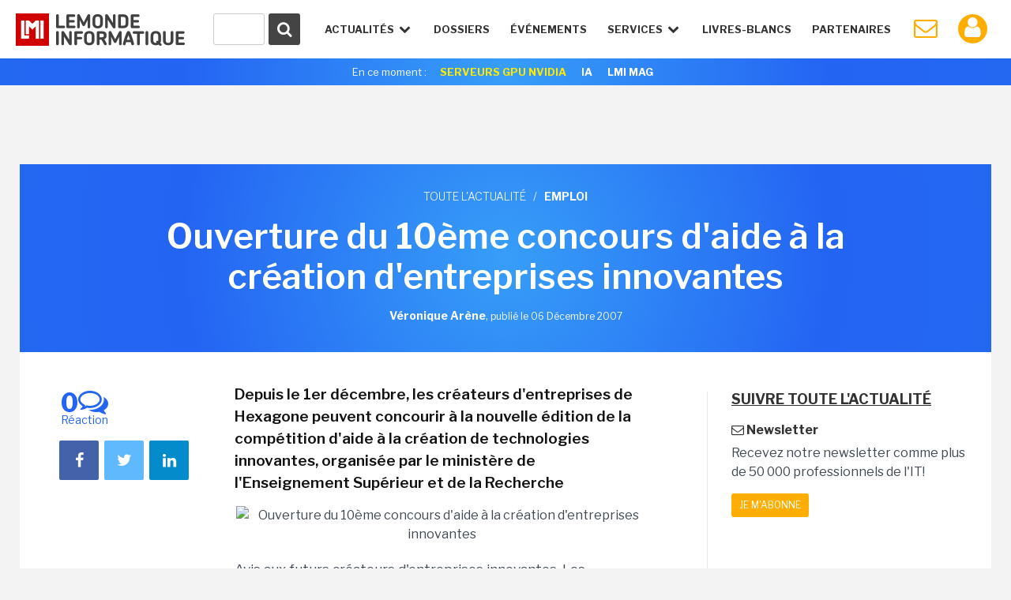

--- FILE ---
content_type: text/html; charset=utf-8
request_url: https://www.google.com/recaptcha/api2/anchor?ar=1&k=6LfGtbUrAAAAAK-doh87A0SedLVkIIdNNL43_ArZ&co=aHR0cHM6Ly93d3cubGVtb25kZWluZm9ybWF0aXF1ZS5mcjo0NDM.&hl=en&v=PoyoqOPhxBO7pBk68S4YbpHZ&size=invisible&anchor-ms=20000&execute-ms=30000&cb=ichcy9cwggov
body_size: 48660
content:
<!DOCTYPE HTML><html dir="ltr" lang="en"><head><meta http-equiv="Content-Type" content="text/html; charset=UTF-8">
<meta http-equiv="X-UA-Compatible" content="IE=edge">
<title>reCAPTCHA</title>
<style type="text/css">
/* cyrillic-ext */
@font-face {
  font-family: 'Roboto';
  font-style: normal;
  font-weight: 400;
  font-stretch: 100%;
  src: url(//fonts.gstatic.com/s/roboto/v48/KFO7CnqEu92Fr1ME7kSn66aGLdTylUAMa3GUBHMdazTgWw.woff2) format('woff2');
  unicode-range: U+0460-052F, U+1C80-1C8A, U+20B4, U+2DE0-2DFF, U+A640-A69F, U+FE2E-FE2F;
}
/* cyrillic */
@font-face {
  font-family: 'Roboto';
  font-style: normal;
  font-weight: 400;
  font-stretch: 100%;
  src: url(//fonts.gstatic.com/s/roboto/v48/KFO7CnqEu92Fr1ME7kSn66aGLdTylUAMa3iUBHMdazTgWw.woff2) format('woff2');
  unicode-range: U+0301, U+0400-045F, U+0490-0491, U+04B0-04B1, U+2116;
}
/* greek-ext */
@font-face {
  font-family: 'Roboto';
  font-style: normal;
  font-weight: 400;
  font-stretch: 100%;
  src: url(//fonts.gstatic.com/s/roboto/v48/KFO7CnqEu92Fr1ME7kSn66aGLdTylUAMa3CUBHMdazTgWw.woff2) format('woff2');
  unicode-range: U+1F00-1FFF;
}
/* greek */
@font-face {
  font-family: 'Roboto';
  font-style: normal;
  font-weight: 400;
  font-stretch: 100%;
  src: url(//fonts.gstatic.com/s/roboto/v48/KFO7CnqEu92Fr1ME7kSn66aGLdTylUAMa3-UBHMdazTgWw.woff2) format('woff2');
  unicode-range: U+0370-0377, U+037A-037F, U+0384-038A, U+038C, U+038E-03A1, U+03A3-03FF;
}
/* math */
@font-face {
  font-family: 'Roboto';
  font-style: normal;
  font-weight: 400;
  font-stretch: 100%;
  src: url(//fonts.gstatic.com/s/roboto/v48/KFO7CnqEu92Fr1ME7kSn66aGLdTylUAMawCUBHMdazTgWw.woff2) format('woff2');
  unicode-range: U+0302-0303, U+0305, U+0307-0308, U+0310, U+0312, U+0315, U+031A, U+0326-0327, U+032C, U+032F-0330, U+0332-0333, U+0338, U+033A, U+0346, U+034D, U+0391-03A1, U+03A3-03A9, U+03B1-03C9, U+03D1, U+03D5-03D6, U+03F0-03F1, U+03F4-03F5, U+2016-2017, U+2034-2038, U+203C, U+2040, U+2043, U+2047, U+2050, U+2057, U+205F, U+2070-2071, U+2074-208E, U+2090-209C, U+20D0-20DC, U+20E1, U+20E5-20EF, U+2100-2112, U+2114-2115, U+2117-2121, U+2123-214F, U+2190, U+2192, U+2194-21AE, U+21B0-21E5, U+21F1-21F2, U+21F4-2211, U+2213-2214, U+2216-22FF, U+2308-230B, U+2310, U+2319, U+231C-2321, U+2336-237A, U+237C, U+2395, U+239B-23B7, U+23D0, U+23DC-23E1, U+2474-2475, U+25AF, U+25B3, U+25B7, U+25BD, U+25C1, U+25CA, U+25CC, U+25FB, U+266D-266F, U+27C0-27FF, U+2900-2AFF, U+2B0E-2B11, U+2B30-2B4C, U+2BFE, U+3030, U+FF5B, U+FF5D, U+1D400-1D7FF, U+1EE00-1EEFF;
}
/* symbols */
@font-face {
  font-family: 'Roboto';
  font-style: normal;
  font-weight: 400;
  font-stretch: 100%;
  src: url(//fonts.gstatic.com/s/roboto/v48/KFO7CnqEu92Fr1ME7kSn66aGLdTylUAMaxKUBHMdazTgWw.woff2) format('woff2');
  unicode-range: U+0001-000C, U+000E-001F, U+007F-009F, U+20DD-20E0, U+20E2-20E4, U+2150-218F, U+2190, U+2192, U+2194-2199, U+21AF, U+21E6-21F0, U+21F3, U+2218-2219, U+2299, U+22C4-22C6, U+2300-243F, U+2440-244A, U+2460-24FF, U+25A0-27BF, U+2800-28FF, U+2921-2922, U+2981, U+29BF, U+29EB, U+2B00-2BFF, U+4DC0-4DFF, U+FFF9-FFFB, U+10140-1018E, U+10190-1019C, U+101A0, U+101D0-101FD, U+102E0-102FB, U+10E60-10E7E, U+1D2C0-1D2D3, U+1D2E0-1D37F, U+1F000-1F0FF, U+1F100-1F1AD, U+1F1E6-1F1FF, U+1F30D-1F30F, U+1F315, U+1F31C, U+1F31E, U+1F320-1F32C, U+1F336, U+1F378, U+1F37D, U+1F382, U+1F393-1F39F, U+1F3A7-1F3A8, U+1F3AC-1F3AF, U+1F3C2, U+1F3C4-1F3C6, U+1F3CA-1F3CE, U+1F3D4-1F3E0, U+1F3ED, U+1F3F1-1F3F3, U+1F3F5-1F3F7, U+1F408, U+1F415, U+1F41F, U+1F426, U+1F43F, U+1F441-1F442, U+1F444, U+1F446-1F449, U+1F44C-1F44E, U+1F453, U+1F46A, U+1F47D, U+1F4A3, U+1F4B0, U+1F4B3, U+1F4B9, U+1F4BB, U+1F4BF, U+1F4C8-1F4CB, U+1F4D6, U+1F4DA, U+1F4DF, U+1F4E3-1F4E6, U+1F4EA-1F4ED, U+1F4F7, U+1F4F9-1F4FB, U+1F4FD-1F4FE, U+1F503, U+1F507-1F50B, U+1F50D, U+1F512-1F513, U+1F53E-1F54A, U+1F54F-1F5FA, U+1F610, U+1F650-1F67F, U+1F687, U+1F68D, U+1F691, U+1F694, U+1F698, U+1F6AD, U+1F6B2, U+1F6B9-1F6BA, U+1F6BC, U+1F6C6-1F6CF, U+1F6D3-1F6D7, U+1F6E0-1F6EA, U+1F6F0-1F6F3, U+1F6F7-1F6FC, U+1F700-1F7FF, U+1F800-1F80B, U+1F810-1F847, U+1F850-1F859, U+1F860-1F887, U+1F890-1F8AD, U+1F8B0-1F8BB, U+1F8C0-1F8C1, U+1F900-1F90B, U+1F93B, U+1F946, U+1F984, U+1F996, U+1F9E9, U+1FA00-1FA6F, U+1FA70-1FA7C, U+1FA80-1FA89, U+1FA8F-1FAC6, U+1FACE-1FADC, U+1FADF-1FAE9, U+1FAF0-1FAF8, U+1FB00-1FBFF;
}
/* vietnamese */
@font-face {
  font-family: 'Roboto';
  font-style: normal;
  font-weight: 400;
  font-stretch: 100%;
  src: url(//fonts.gstatic.com/s/roboto/v48/KFO7CnqEu92Fr1ME7kSn66aGLdTylUAMa3OUBHMdazTgWw.woff2) format('woff2');
  unicode-range: U+0102-0103, U+0110-0111, U+0128-0129, U+0168-0169, U+01A0-01A1, U+01AF-01B0, U+0300-0301, U+0303-0304, U+0308-0309, U+0323, U+0329, U+1EA0-1EF9, U+20AB;
}
/* latin-ext */
@font-face {
  font-family: 'Roboto';
  font-style: normal;
  font-weight: 400;
  font-stretch: 100%;
  src: url(//fonts.gstatic.com/s/roboto/v48/KFO7CnqEu92Fr1ME7kSn66aGLdTylUAMa3KUBHMdazTgWw.woff2) format('woff2');
  unicode-range: U+0100-02BA, U+02BD-02C5, U+02C7-02CC, U+02CE-02D7, U+02DD-02FF, U+0304, U+0308, U+0329, U+1D00-1DBF, U+1E00-1E9F, U+1EF2-1EFF, U+2020, U+20A0-20AB, U+20AD-20C0, U+2113, U+2C60-2C7F, U+A720-A7FF;
}
/* latin */
@font-face {
  font-family: 'Roboto';
  font-style: normal;
  font-weight: 400;
  font-stretch: 100%;
  src: url(//fonts.gstatic.com/s/roboto/v48/KFO7CnqEu92Fr1ME7kSn66aGLdTylUAMa3yUBHMdazQ.woff2) format('woff2');
  unicode-range: U+0000-00FF, U+0131, U+0152-0153, U+02BB-02BC, U+02C6, U+02DA, U+02DC, U+0304, U+0308, U+0329, U+2000-206F, U+20AC, U+2122, U+2191, U+2193, U+2212, U+2215, U+FEFF, U+FFFD;
}
/* cyrillic-ext */
@font-face {
  font-family: 'Roboto';
  font-style: normal;
  font-weight: 500;
  font-stretch: 100%;
  src: url(//fonts.gstatic.com/s/roboto/v48/KFO7CnqEu92Fr1ME7kSn66aGLdTylUAMa3GUBHMdazTgWw.woff2) format('woff2');
  unicode-range: U+0460-052F, U+1C80-1C8A, U+20B4, U+2DE0-2DFF, U+A640-A69F, U+FE2E-FE2F;
}
/* cyrillic */
@font-face {
  font-family: 'Roboto';
  font-style: normal;
  font-weight: 500;
  font-stretch: 100%;
  src: url(//fonts.gstatic.com/s/roboto/v48/KFO7CnqEu92Fr1ME7kSn66aGLdTylUAMa3iUBHMdazTgWw.woff2) format('woff2');
  unicode-range: U+0301, U+0400-045F, U+0490-0491, U+04B0-04B1, U+2116;
}
/* greek-ext */
@font-face {
  font-family: 'Roboto';
  font-style: normal;
  font-weight: 500;
  font-stretch: 100%;
  src: url(//fonts.gstatic.com/s/roboto/v48/KFO7CnqEu92Fr1ME7kSn66aGLdTylUAMa3CUBHMdazTgWw.woff2) format('woff2');
  unicode-range: U+1F00-1FFF;
}
/* greek */
@font-face {
  font-family: 'Roboto';
  font-style: normal;
  font-weight: 500;
  font-stretch: 100%;
  src: url(//fonts.gstatic.com/s/roboto/v48/KFO7CnqEu92Fr1ME7kSn66aGLdTylUAMa3-UBHMdazTgWw.woff2) format('woff2');
  unicode-range: U+0370-0377, U+037A-037F, U+0384-038A, U+038C, U+038E-03A1, U+03A3-03FF;
}
/* math */
@font-face {
  font-family: 'Roboto';
  font-style: normal;
  font-weight: 500;
  font-stretch: 100%;
  src: url(//fonts.gstatic.com/s/roboto/v48/KFO7CnqEu92Fr1ME7kSn66aGLdTylUAMawCUBHMdazTgWw.woff2) format('woff2');
  unicode-range: U+0302-0303, U+0305, U+0307-0308, U+0310, U+0312, U+0315, U+031A, U+0326-0327, U+032C, U+032F-0330, U+0332-0333, U+0338, U+033A, U+0346, U+034D, U+0391-03A1, U+03A3-03A9, U+03B1-03C9, U+03D1, U+03D5-03D6, U+03F0-03F1, U+03F4-03F5, U+2016-2017, U+2034-2038, U+203C, U+2040, U+2043, U+2047, U+2050, U+2057, U+205F, U+2070-2071, U+2074-208E, U+2090-209C, U+20D0-20DC, U+20E1, U+20E5-20EF, U+2100-2112, U+2114-2115, U+2117-2121, U+2123-214F, U+2190, U+2192, U+2194-21AE, U+21B0-21E5, U+21F1-21F2, U+21F4-2211, U+2213-2214, U+2216-22FF, U+2308-230B, U+2310, U+2319, U+231C-2321, U+2336-237A, U+237C, U+2395, U+239B-23B7, U+23D0, U+23DC-23E1, U+2474-2475, U+25AF, U+25B3, U+25B7, U+25BD, U+25C1, U+25CA, U+25CC, U+25FB, U+266D-266F, U+27C0-27FF, U+2900-2AFF, U+2B0E-2B11, U+2B30-2B4C, U+2BFE, U+3030, U+FF5B, U+FF5D, U+1D400-1D7FF, U+1EE00-1EEFF;
}
/* symbols */
@font-face {
  font-family: 'Roboto';
  font-style: normal;
  font-weight: 500;
  font-stretch: 100%;
  src: url(//fonts.gstatic.com/s/roboto/v48/KFO7CnqEu92Fr1ME7kSn66aGLdTylUAMaxKUBHMdazTgWw.woff2) format('woff2');
  unicode-range: U+0001-000C, U+000E-001F, U+007F-009F, U+20DD-20E0, U+20E2-20E4, U+2150-218F, U+2190, U+2192, U+2194-2199, U+21AF, U+21E6-21F0, U+21F3, U+2218-2219, U+2299, U+22C4-22C6, U+2300-243F, U+2440-244A, U+2460-24FF, U+25A0-27BF, U+2800-28FF, U+2921-2922, U+2981, U+29BF, U+29EB, U+2B00-2BFF, U+4DC0-4DFF, U+FFF9-FFFB, U+10140-1018E, U+10190-1019C, U+101A0, U+101D0-101FD, U+102E0-102FB, U+10E60-10E7E, U+1D2C0-1D2D3, U+1D2E0-1D37F, U+1F000-1F0FF, U+1F100-1F1AD, U+1F1E6-1F1FF, U+1F30D-1F30F, U+1F315, U+1F31C, U+1F31E, U+1F320-1F32C, U+1F336, U+1F378, U+1F37D, U+1F382, U+1F393-1F39F, U+1F3A7-1F3A8, U+1F3AC-1F3AF, U+1F3C2, U+1F3C4-1F3C6, U+1F3CA-1F3CE, U+1F3D4-1F3E0, U+1F3ED, U+1F3F1-1F3F3, U+1F3F5-1F3F7, U+1F408, U+1F415, U+1F41F, U+1F426, U+1F43F, U+1F441-1F442, U+1F444, U+1F446-1F449, U+1F44C-1F44E, U+1F453, U+1F46A, U+1F47D, U+1F4A3, U+1F4B0, U+1F4B3, U+1F4B9, U+1F4BB, U+1F4BF, U+1F4C8-1F4CB, U+1F4D6, U+1F4DA, U+1F4DF, U+1F4E3-1F4E6, U+1F4EA-1F4ED, U+1F4F7, U+1F4F9-1F4FB, U+1F4FD-1F4FE, U+1F503, U+1F507-1F50B, U+1F50D, U+1F512-1F513, U+1F53E-1F54A, U+1F54F-1F5FA, U+1F610, U+1F650-1F67F, U+1F687, U+1F68D, U+1F691, U+1F694, U+1F698, U+1F6AD, U+1F6B2, U+1F6B9-1F6BA, U+1F6BC, U+1F6C6-1F6CF, U+1F6D3-1F6D7, U+1F6E0-1F6EA, U+1F6F0-1F6F3, U+1F6F7-1F6FC, U+1F700-1F7FF, U+1F800-1F80B, U+1F810-1F847, U+1F850-1F859, U+1F860-1F887, U+1F890-1F8AD, U+1F8B0-1F8BB, U+1F8C0-1F8C1, U+1F900-1F90B, U+1F93B, U+1F946, U+1F984, U+1F996, U+1F9E9, U+1FA00-1FA6F, U+1FA70-1FA7C, U+1FA80-1FA89, U+1FA8F-1FAC6, U+1FACE-1FADC, U+1FADF-1FAE9, U+1FAF0-1FAF8, U+1FB00-1FBFF;
}
/* vietnamese */
@font-face {
  font-family: 'Roboto';
  font-style: normal;
  font-weight: 500;
  font-stretch: 100%;
  src: url(//fonts.gstatic.com/s/roboto/v48/KFO7CnqEu92Fr1ME7kSn66aGLdTylUAMa3OUBHMdazTgWw.woff2) format('woff2');
  unicode-range: U+0102-0103, U+0110-0111, U+0128-0129, U+0168-0169, U+01A0-01A1, U+01AF-01B0, U+0300-0301, U+0303-0304, U+0308-0309, U+0323, U+0329, U+1EA0-1EF9, U+20AB;
}
/* latin-ext */
@font-face {
  font-family: 'Roboto';
  font-style: normal;
  font-weight: 500;
  font-stretch: 100%;
  src: url(//fonts.gstatic.com/s/roboto/v48/KFO7CnqEu92Fr1ME7kSn66aGLdTylUAMa3KUBHMdazTgWw.woff2) format('woff2');
  unicode-range: U+0100-02BA, U+02BD-02C5, U+02C7-02CC, U+02CE-02D7, U+02DD-02FF, U+0304, U+0308, U+0329, U+1D00-1DBF, U+1E00-1E9F, U+1EF2-1EFF, U+2020, U+20A0-20AB, U+20AD-20C0, U+2113, U+2C60-2C7F, U+A720-A7FF;
}
/* latin */
@font-face {
  font-family: 'Roboto';
  font-style: normal;
  font-weight: 500;
  font-stretch: 100%;
  src: url(//fonts.gstatic.com/s/roboto/v48/KFO7CnqEu92Fr1ME7kSn66aGLdTylUAMa3yUBHMdazQ.woff2) format('woff2');
  unicode-range: U+0000-00FF, U+0131, U+0152-0153, U+02BB-02BC, U+02C6, U+02DA, U+02DC, U+0304, U+0308, U+0329, U+2000-206F, U+20AC, U+2122, U+2191, U+2193, U+2212, U+2215, U+FEFF, U+FFFD;
}
/* cyrillic-ext */
@font-face {
  font-family: 'Roboto';
  font-style: normal;
  font-weight: 900;
  font-stretch: 100%;
  src: url(//fonts.gstatic.com/s/roboto/v48/KFO7CnqEu92Fr1ME7kSn66aGLdTylUAMa3GUBHMdazTgWw.woff2) format('woff2');
  unicode-range: U+0460-052F, U+1C80-1C8A, U+20B4, U+2DE0-2DFF, U+A640-A69F, U+FE2E-FE2F;
}
/* cyrillic */
@font-face {
  font-family: 'Roboto';
  font-style: normal;
  font-weight: 900;
  font-stretch: 100%;
  src: url(//fonts.gstatic.com/s/roboto/v48/KFO7CnqEu92Fr1ME7kSn66aGLdTylUAMa3iUBHMdazTgWw.woff2) format('woff2');
  unicode-range: U+0301, U+0400-045F, U+0490-0491, U+04B0-04B1, U+2116;
}
/* greek-ext */
@font-face {
  font-family: 'Roboto';
  font-style: normal;
  font-weight: 900;
  font-stretch: 100%;
  src: url(//fonts.gstatic.com/s/roboto/v48/KFO7CnqEu92Fr1ME7kSn66aGLdTylUAMa3CUBHMdazTgWw.woff2) format('woff2');
  unicode-range: U+1F00-1FFF;
}
/* greek */
@font-face {
  font-family: 'Roboto';
  font-style: normal;
  font-weight: 900;
  font-stretch: 100%;
  src: url(//fonts.gstatic.com/s/roboto/v48/KFO7CnqEu92Fr1ME7kSn66aGLdTylUAMa3-UBHMdazTgWw.woff2) format('woff2');
  unicode-range: U+0370-0377, U+037A-037F, U+0384-038A, U+038C, U+038E-03A1, U+03A3-03FF;
}
/* math */
@font-face {
  font-family: 'Roboto';
  font-style: normal;
  font-weight: 900;
  font-stretch: 100%;
  src: url(//fonts.gstatic.com/s/roboto/v48/KFO7CnqEu92Fr1ME7kSn66aGLdTylUAMawCUBHMdazTgWw.woff2) format('woff2');
  unicode-range: U+0302-0303, U+0305, U+0307-0308, U+0310, U+0312, U+0315, U+031A, U+0326-0327, U+032C, U+032F-0330, U+0332-0333, U+0338, U+033A, U+0346, U+034D, U+0391-03A1, U+03A3-03A9, U+03B1-03C9, U+03D1, U+03D5-03D6, U+03F0-03F1, U+03F4-03F5, U+2016-2017, U+2034-2038, U+203C, U+2040, U+2043, U+2047, U+2050, U+2057, U+205F, U+2070-2071, U+2074-208E, U+2090-209C, U+20D0-20DC, U+20E1, U+20E5-20EF, U+2100-2112, U+2114-2115, U+2117-2121, U+2123-214F, U+2190, U+2192, U+2194-21AE, U+21B0-21E5, U+21F1-21F2, U+21F4-2211, U+2213-2214, U+2216-22FF, U+2308-230B, U+2310, U+2319, U+231C-2321, U+2336-237A, U+237C, U+2395, U+239B-23B7, U+23D0, U+23DC-23E1, U+2474-2475, U+25AF, U+25B3, U+25B7, U+25BD, U+25C1, U+25CA, U+25CC, U+25FB, U+266D-266F, U+27C0-27FF, U+2900-2AFF, U+2B0E-2B11, U+2B30-2B4C, U+2BFE, U+3030, U+FF5B, U+FF5D, U+1D400-1D7FF, U+1EE00-1EEFF;
}
/* symbols */
@font-face {
  font-family: 'Roboto';
  font-style: normal;
  font-weight: 900;
  font-stretch: 100%;
  src: url(//fonts.gstatic.com/s/roboto/v48/KFO7CnqEu92Fr1ME7kSn66aGLdTylUAMaxKUBHMdazTgWw.woff2) format('woff2');
  unicode-range: U+0001-000C, U+000E-001F, U+007F-009F, U+20DD-20E0, U+20E2-20E4, U+2150-218F, U+2190, U+2192, U+2194-2199, U+21AF, U+21E6-21F0, U+21F3, U+2218-2219, U+2299, U+22C4-22C6, U+2300-243F, U+2440-244A, U+2460-24FF, U+25A0-27BF, U+2800-28FF, U+2921-2922, U+2981, U+29BF, U+29EB, U+2B00-2BFF, U+4DC0-4DFF, U+FFF9-FFFB, U+10140-1018E, U+10190-1019C, U+101A0, U+101D0-101FD, U+102E0-102FB, U+10E60-10E7E, U+1D2C0-1D2D3, U+1D2E0-1D37F, U+1F000-1F0FF, U+1F100-1F1AD, U+1F1E6-1F1FF, U+1F30D-1F30F, U+1F315, U+1F31C, U+1F31E, U+1F320-1F32C, U+1F336, U+1F378, U+1F37D, U+1F382, U+1F393-1F39F, U+1F3A7-1F3A8, U+1F3AC-1F3AF, U+1F3C2, U+1F3C4-1F3C6, U+1F3CA-1F3CE, U+1F3D4-1F3E0, U+1F3ED, U+1F3F1-1F3F3, U+1F3F5-1F3F7, U+1F408, U+1F415, U+1F41F, U+1F426, U+1F43F, U+1F441-1F442, U+1F444, U+1F446-1F449, U+1F44C-1F44E, U+1F453, U+1F46A, U+1F47D, U+1F4A3, U+1F4B0, U+1F4B3, U+1F4B9, U+1F4BB, U+1F4BF, U+1F4C8-1F4CB, U+1F4D6, U+1F4DA, U+1F4DF, U+1F4E3-1F4E6, U+1F4EA-1F4ED, U+1F4F7, U+1F4F9-1F4FB, U+1F4FD-1F4FE, U+1F503, U+1F507-1F50B, U+1F50D, U+1F512-1F513, U+1F53E-1F54A, U+1F54F-1F5FA, U+1F610, U+1F650-1F67F, U+1F687, U+1F68D, U+1F691, U+1F694, U+1F698, U+1F6AD, U+1F6B2, U+1F6B9-1F6BA, U+1F6BC, U+1F6C6-1F6CF, U+1F6D3-1F6D7, U+1F6E0-1F6EA, U+1F6F0-1F6F3, U+1F6F7-1F6FC, U+1F700-1F7FF, U+1F800-1F80B, U+1F810-1F847, U+1F850-1F859, U+1F860-1F887, U+1F890-1F8AD, U+1F8B0-1F8BB, U+1F8C0-1F8C1, U+1F900-1F90B, U+1F93B, U+1F946, U+1F984, U+1F996, U+1F9E9, U+1FA00-1FA6F, U+1FA70-1FA7C, U+1FA80-1FA89, U+1FA8F-1FAC6, U+1FACE-1FADC, U+1FADF-1FAE9, U+1FAF0-1FAF8, U+1FB00-1FBFF;
}
/* vietnamese */
@font-face {
  font-family: 'Roboto';
  font-style: normal;
  font-weight: 900;
  font-stretch: 100%;
  src: url(//fonts.gstatic.com/s/roboto/v48/KFO7CnqEu92Fr1ME7kSn66aGLdTylUAMa3OUBHMdazTgWw.woff2) format('woff2');
  unicode-range: U+0102-0103, U+0110-0111, U+0128-0129, U+0168-0169, U+01A0-01A1, U+01AF-01B0, U+0300-0301, U+0303-0304, U+0308-0309, U+0323, U+0329, U+1EA0-1EF9, U+20AB;
}
/* latin-ext */
@font-face {
  font-family: 'Roboto';
  font-style: normal;
  font-weight: 900;
  font-stretch: 100%;
  src: url(//fonts.gstatic.com/s/roboto/v48/KFO7CnqEu92Fr1ME7kSn66aGLdTylUAMa3KUBHMdazTgWw.woff2) format('woff2');
  unicode-range: U+0100-02BA, U+02BD-02C5, U+02C7-02CC, U+02CE-02D7, U+02DD-02FF, U+0304, U+0308, U+0329, U+1D00-1DBF, U+1E00-1E9F, U+1EF2-1EFF, U+2020, U+20A0-20AB, U+20AD-20C0, U+2113, U+2C60-2C7F, U+A720-A7FF;
}
/* latin */
@font-face {
  font-family: 'Roboto';
  font-style: normal;
  font-weight: 900;
  font-stretch: 100%;
  src: url(//fonts.gstatic.com/s/roboto/v48/KFO7CnqEu92Fr1ME7kSn66aGLdTylUAMa3yUBHMdazQ.woff2) format('woff2');
  unicode-range: U+0000-00FF, U+0131, U+0152-0153, U+02BB-02BC, U+02C6, U+02DA, U+02DC, U+0304, U+0308, U+0329, U+2000-206F, U+20AC, U+2122, U+2191, U+2193, U+2212, U+2215, U+FEFF, U+FFFD;
}

</style>
<link rel="stylesheet" type="text/css" href="https://www.gstatic.com/recaptcha/releases/PoyoqOPhxBO7pBk68S4YbpHZ/styles__ltr.css">
<script nonce="DLyDe5dq8wJfX89OKCCGaQ" type="text/javascript">window['__recaptcha_api'] = 'https://www.google.com/recaptcha/api2/';</script>
<script type="text/javascript" src="https://www.gstatic.com/recaptcha/releases/PoyoqOPhxBO7pBk68S4YbpHZ/recaptcha__en.js" nonce="DLyDe5dq8wJfX89OKCCGaQ">
      
    </script></head>
<body><div id="rc-anchor-alert" class="rc-anchor-alert"></div>
<input type="hidden" id="recaptcha-token" value="[base64]">
<script type="text/javascript" nonce="DLyDe5dq8wJfX89OKCCGaQ">
      recaptcha.anchor.Main.init("[\x22ainput\x22,[\x22bgdata\x22,\x22\x22,\[base64]/[base64]/[base64]/[base64]/cjw8ejpyPj4+eil9Y2F0Y2gobCl7dGhyb3cgbDt9fSxIPWZ1bmN0aW9uKHcsdCx6KXtpZih3PT0xOTR8fHc9PTIwOCl0LnZbd10/dC52W3ddLmNvbmNhdCh6KTp0LnZbd109b2Yoeix0KTtlbHNle2lmKHQuYkImJnchPTMxNylyZXR1cm47dz09NjZ8fHc9PTEyMnx8dz09NDcwfHx3PT00NHx8dz09NDE2fHx3PT0zOTd8fHc9PTQyMXx8dz09Njh8fHc9PTcwfHx3PT0xODQ/[base64]/[base64]/[base64]/bmV3IGRbVl0oSlswXSk6cD09Mj9uZXcgZFtWXShKWzBdLEpbMV0pOnA9PTM/bmV3IGRbVl0oSlswXSxKWzFdLEpbMl0pOnA9PTQ/[base64]/[base64]/[base64]/[base64]\x22,\[base64]\x22,\x22wosEOzE0wrkOIMKJw6zCv2XDmGPCrBXCksOaw6d1wqzDjsKnwr/CkxVzasOFwoPDksKlwqIaMEjDjcOFwqEZV8Kiw7nCiMOdw7fDs8Kmw5fDqQzDi8KEwqZ5w6Rbw7YEA8OuecKWwqtPBcKHw4bCrcO9w7cbbycrdD3DtVXCtEbDplfCnmQaU8KES8OqI8KQRRdLw5shNiPCgQjCp8ONPMKTw4zCsGhywrlRLMOsM8KGwpZveMKdb8K/CyxJw7FiYShLUsOIw5XDsj7Csz9sw57Dg8KWa8Ouw4TDiCPCncKsdsOALSNiNMKiTxp3wpkrwrYcw5hsw6QYw7dUasOJwrYhw7jDk8OSwqIowo/Dg3IIS8Ktb8OBH8K4w5rDu1osUcKSEcKCRn7CqGHDqVPDj09wZWrCty07w6XDh0PCpHoPQcKfw6fDi8Obw7PChCZ7DMOpOCgVw6Ruw6nDmzPCjsKww5UWw5/Dl8OlR8OvCcKsRcKqVsOgwq8wZ8ONKEMgdMKSw7nCvsOzwoTCm8KAw5PCjMO0B0lCMlHChcO+LXBHeQwkVRJ2w4jCosKDJRTCu8OmCXfClFZgwo0Qw5bCgcKlw7dgLcO/wrMpdgTCmcOnw7NBLRHDu2R9w4TCqcOtw6fChg/DiXXDsMKjwokUw5kffBYRw7rCoAfCkMK3wrhCw4TCg8OoSMOPwrVSwqx/wrrDr3/Dp8OLKHTDtsOQw5LDmcO/ZcK2w6lUwrQeYXItLRtKDX3DhXptwpMuw43DpMK4w4/DpsOfM8OgwroMdMKuU8KCw5zCkEovJxTCh1DDgEzDmMK/w4nDjsOewpdjw4Y+UQTDvDfCkkvCkDXDi8Ofw5VTAsKowoNad8KROMOJFMOBw5HCj8KEw59fwpVZw4bDiz0Lw5Qvwr3DnTNwWsOtesORw4zDg8OaVic5wrfDiBd3Zx1jPTHDv8KXfMK6bAoaRMOnVMKBwrDDhcOkw6LDgsK/[base64]/w78Gw7LCixzDmzDDlsOiw4/ClwvCmsOfwp3DvWHDrcOdwq/CnsKywpfDq1MkTsOKw4o5w6vCpMOMZFHCssODWlTDrg/[base64]/wqs4woDDscOZw48PwpY9wq3Dg8KmBMO9AsKNIMKEwozClcKfw6oXc8OIcVhow4nCscKIQGB9Q2l9T1dJw4LCpmszEFgMZVnDnw3DjBbCr1k5wpTDjw0Rw7DCjS3CtcORw7kFRDcRN8KKBH/DnsKcwoYpVA/[base64]/Q8O5fjLCosOSwpDCqsOYHV1uw4PCrycDJlvCtVjDrDIkw7vDvinChQcKaWPCtmdgwrrDpsO7wofCtz8rw5XCq8O6w57Crzg0OsKww7gRwppvFMOeIgTCisOIPMK4LVvCksKOwoA+wo8YBsKUwqzCkwUrw4rDsMKUHyXCsjoYw4dVwrfDucOaw4MVwo/CkVoCw7g7w4ULb3zClcO7DMOsIsKuGMK0c8KqDmdjLi5DUlPCisOHw43Cv1tlwr5GwqHDocOAbsKdwq/Cqzcxw7tid1/DrzzCgiQRw7A4AwbDryAywpROw6V0OsKbaSV3w4AxSMOlLGIFw7Frwq/CvlcJwrpww7pyw6HDoQtVKDJGJsOuZMK0LcKXW0oSGcOJwozCrcOhw7oaDsKeMsKowoPDgcOILMKEw7fDnnF9McKofEINccKnwqJ1Yl/DnMKkwoxDZ1ZjwpdIV8O7woBqdcOUwozDlkMATHUyw6ARwr0cM2kZZcOyVcK0HzrDhMOkwo7Cq2t1DsKpR3QswrvDvMK3LMKBcMKswpdQwofCkCcywoIVVm3Dgk8Ow6EpNVnCn8OUQgtUY3PDmsOmYQDCjBfDsjZCcDQMwq/Dg2vDq3xzwobDvCcawrguwpc0DMOGw4xHJmjDn8Kvw4hSJQYKHMO5w4nDtE02HhDDvCvCgsOlwop0w7jDiBXDhcOlSMOhwpHCsMOfw51Lw4Fzw53DjMOowrJgwoNGwpDDu8O6b8OuT8K9bH43EcOLw7TCm8OzEMKfw7nCgnjDq8K/cSzDscOSMhJPwpBGesOaZMOfD8OFEMKtwojDj2RdwqFvw44DwosWw6HCvcKgwr7DvmfCi1nDrmh0Y8OuUcO0wqJLw6fDrTzDkcO2VsOgw6YMQyYSw7IZwooTcsKew4kdKiEfw5/Cpnw5Z8Oie2XCqRsswrAUMAfDh8ORTcOmwqfCgE4zw7LCqsK0VVTDhE5yw4MYAMK8fcOCeSE3AMKow7DCpMOOIixKbzgTwqLClgvCiW7Dk8OoSzUHJ8KiB8O1wrRjI8K3w53Dp3DDhwTCrTPChklRwpp1X2xyw6fCrMOtRB/DrcOEw7vCpUhdwpQlw67DjAfDvsKFNcKfwoTDpcKtw6bCkkPDp8Ohwpd/[base64]/CsC1MKcKEwo7ClkJZw6/CoSnCjsOUwrjDnSzDrsKoJMOVw67CszLDl8OpwpLCkh/CgiFEwphlwpgLNVrChsO6w7/DlMOQXsOAOAzCi8KSRWYuw4AEEWjDmg3CgA1NCcOkc3rDt13CpcKvwqXClsKEVDkWwprDisKKwrw5w6Fqw7fDhFLCksK/w5drw6l6w7N2wrZqMMK5NXPDucK4wo7DlsOEJsKtw57DuXMuWcO+VEvDrCR/WsKrIMOfw5RxcllLwoEbwr7CscOdHU/DvsK3a8OkJMO3wofCm3NzBMKXwopaTS7Cth7CigjDn8KjwoJsPGjCn8KwwpLCqEFEI8O9wqrCjcKDTjDDqcOpwrtmHG9Vwrgmw6PDjMKNO8OQw4/DgsKawpkSw6IawoYOw4nDpcKYSsOqZ3/Cu8KwYmQLKVfCrgJ5SCDCpMKWQ8OwwqIUw4pEw5NxwpDCjsKTwrpswqvCpcKhw7Fsw4TDmMOlwq0uFMOOdsOjWMOvOll4Fh7Cm8K2JsKHw4XDosKVw6/[base64]/Cqw4xZMKlw4Iybhoyw5t5w4tuCcK/bsKWw6/DuD8dYMOaVmvCokJIw6ZUESrCnsKvw7Z0wq/[base64]/woFYw7vDsMKVPMK4wqViEjogSMKtwqNcTCobdwIfwr3DmsKXP8KKOsOhOmjCimbCmcOPHsKHGQciwqjDlMKvVMO4wpUyMcOBMG/CqcOzw6zCi3rCmChww4nCssO4w7QKYn9oFsOUDRzCkAPCtEYdwo/Dq8OOw5bDsSDDgCt5CDtRWsKtwrggWsOnw4VewrpxGMKawrfDrsOLw44pw6HCngRDJhLCq8Oqw6RmTMKGw77DicOQw7rCmC1swqkiH3YWaHEkw7hYwq9Lw79eA8KLH8OQw6PDuBlIJ8OQw5zDqMO4OFRqw4LCuw/Dt0rDrATCs8K6UzNpI8O9YcOrw71hw7LCsXfCkcK4w7/CksOXw6MrfWpcR8OJXyXCiMOlKAN6w5AzwpTDgcOCw5TCksOAwpnCmTNww6zCucK1wrNdwqLDilh4wqLDg8Kkw49Wwp1KDsKQPsKSw67DkmBlTTFiwovDtsK6wr/CkA7DvE3DuQjDq1nDgRzCnGQaw6dQaGDDscOfw7HCgcKuwoRqDDLCicKpw4LDtFtNBsOXw4bDuxhhwrt6IXovwpwKJWvDolcvw7IWMFAgwojDhAoiwrBKEsK3KAnDo2DDgMKNw7/Dk8KkfsKywoljwrTCvMKTw6lJK8O1wpzCsMKUGMKSTRPDjcKWPAHDmG1EMcKIwoHCgMOCSsOQU8K3wrjCuGvDvD/DgxzCgCDCk8OGMTY9w4Bsw63Dh8OiJHfDvVrCtDwWw4vCn8K8F8K1wrk0w7MkwozCscKWccOLDVjCnsK2wo3DqVrCmDHDhMKSw6lGOMOuc3cOTMKxFcKAN8K0K04zHMK3wr4PE2TCqMKxQ8Omw7RbwrAWYUN9w4dmwo/DlsK8aMKUwp8Mwq7DtsKnwpfDlXAYX8KiwovCr0vDocOtwoUXwotfwr/[base64]/[base64]/DscOZw5xgTsKEPcOJwqzDuMOvWkV/w6vCt3nDkMOFIsOCwofCiSvCqD1bbMOiNQBtP8Oaw5Niw5Y2w5HCu8OFIAhewrXCnXbDrsKudg98w6LCgC/Ch8OYwprDl3zCmDARJ2PDoHceIsKtwpHCpjPDtcOANXvChCNQeBdOBsKzRlrCusOkwphrwoc/wrpvBMK/wpnCs8OWwr7DkmDChVkzDMK0JcORNV3ClsOISxd0ccONWD4MNzvClcOKwpfDpyrDssKhw7dXwoMIw659woMVEwvCocOlBcOHCcOQOMOzW8K3wpF9w6lcQWAmVx1swofDu0/DlDlkwqbCqcO+ZyMDCwPDs8KNQhx7LsOiPTvCqcKhPAcMwqNMwrLCkcO3YUXCgxfDssKcwrHDn8K4OBDCskbDrG/DhsOUGlLDpCo/LjDClDkVw6/DiMK1RQ/[base64]/DkMKjE3PDhEjDsjw3w6HDrMOyZ3vCmQcee0bDpDEjw4M9EcOBKj/DsQXDuMK/CUYRMgDCjS4lw7gkUWUAwpdVwrMbcAzDgcKmwpbCk3Z/W8ONCMOme8ONDR0yLcKva8KXw6Ajw47CjCZLLQjCkjsndMOQIH8ifw8jF1o/HlDCn3jDjXfDsj8vwoAmw5YtS8KkBn4jCsKSwqvDl8Obw7nDrmIpw7ZGRMKLacOqdn/[base64]/DlcOLw4HDpcKKwq1Zw63CjUvDrMKYG8Klw5DCs8OHw4fCtUvDs0M7Sk/Cqy12w6IXw6PCgxDDjMOvw4TCs2YxOcKqwonDgMKyWcKkw7s3wojCqMOGw6DDisKHwpnDjsOzaUZ6amEYw5NNdcOUdcKBBhMDcmJww6bDisKNwolTwprCqzczw4RFwqXDujXDlT9YwrnCmgjCvsK4Bzd5VkfCjMK/VsKkwqE/VcO5wrXCmQnDisKLJ8OTQwzDoixZwrfCvh/DjiAAZcOJw7LDhSnCvsOqGsKEd0EhX8Oxw5Y2BDXCtB3CrmxKA8OAEMO/wpzDoCzCq8OeTCDCtRXCg1owYMK3w5nClizCjE/[base64]/[base64]/wpZuw67DrQ/[base64]/wq9cw6rDjcKwPMKEeS8Qw4/CgkxCw57DlsOywrTCoEd2OxTCs8Kuw5E8BXdIGsKqFAZ0wpx/wpssa3HDv8OxKcOnwqFVw4UEwr5/w7VUwpIzw6HDoArDjk94AMOWNBo0QsOTKMOgLRzCjystD2xCZTk0D8KAwqpqw4s0wq7DncOxKsKAKMOqw5/CjcOsWnHDpcOdw4vDiTwkwqQsw4PCtMKkPsKAAcOZLSZhwrNie8O/E1c7worDtljDllB/wpJCGTjDnsKVFzZEEgLCgMKVwqMlbMKQw5nCmsOGw4nDihIAHE3CmMKhwprDsRoiwpHDjsKxwoNtwo/DtcKiwrTCg8KPUwgcwpfCtGbDunwSwqbCjcKZwq89AsOHw5JeDcKdwq8eHsKCwrjCjcKCXMOlF8KMw7TCmEjDj8OMw7Azb8OIacKqUsKZwqrCu8OxMcKxMCbDrCQ6w49Rw6bDhMKrDcK7FsK8YcKJNG0eBj3DrD/DmMKoLSMdw6I/[base64]/DvmDDvEsgwrTDiMO8I8O/w5XDnVbDlsOOwrjDtcKdJcKvwpbDvgV4w5tsMsOyw7/Dh3wxXnPDnR4Tw7HCgMK9WcOow5LDuMKLF8K+w7EvUsOtS8KfPsK3EkE/wpJEwrpjwohxwq/DonJCwppkY0DCqHkTwo7Ch8OKOiQ9WXprdzTDhMOiwp3DnSsyw4tkFSxfN1JcwpMIe1wiP2AHLGvClhZtwqfDrCTCo8KJwo7DvkI+fW44w5HCm0vCoMOvwrVaw6R/wqbDocKGwqMxZTTCmcK+wq82wptrwofDqcKZw5nDjEpIbDZyw5lzLloRchbDo8K8wpV3WGdTTk4gwqXDjH/DqGPDqB3CpzzDtsKoYistw6HDox8ew5HCpcObABfDpcOIasKfwrRrWcOtw7NjDjLDlnPDq1DDgmdZwpN9wqQtQ8KJwr0ywq1eLz5Lw6XCsWjCmFgxwrxCdC/[base64]/CkGgJICvDucKkwqIww47CmMO1w4fDvHPCjDJuEWE5XMOIwqx2PcKdw4bCicKfOsKmEsKgw7Iwwo/DlwTCjsKod24OBwzDkcKQCsOIwpnCo8KMZBfCvBjDv2Z/w6LClMOBw4cIwqHCsUfDtnzDlRBJU1pCDMKSW8OUSMO2wqURwoMaNCjDq3IQw4dgCUfDgsO7wpkCQsKywpA/[base64]/[base64]/DisKxw4gBHCTDs8OgaBJMKMKWwpfCscKzw5/CmsOjwovDmcO9wqXCh1xPfMK3wosbcCMtw4jDiQTDv8O/w6bDoMODasOBwqDClcK1wonDiyV/woArLsKPwqljwo5iw5nDqMOkMUjCjQrCoCtTw4cWEMOTwo7Dn8K/[base64]/[base64]/ClR/DvRwIccO3woJ4ZBcfSUfDlsK/w5gTd8OxX8O6OD9aw6kLwrjChSnDvcK/w5nDt8OEw6jDrxoOwrzCrEwow5zCtcKqTMOVw7DClsK0RWbDscKodcKxLsKjw5JCJ8OwS1vDocKbEg3DgsO9wrTDrsOYLsO5w6vDiV7CqcO0V8K4wp4iDT7DncOrOMOlw7V4wox6w4ssHMKvD0J3wo5vwrEGEsOiw57DpEA/[base64]/DrMK9wrrDslMFM8OFwqjDncOmw58uOzgEcsO3w6fDj15fw4lkw5jDlGliwr3DsUnCtMKAw7fDvsOvwpzCq8KDXcKJAcKjRcKGw5ZUwpQqw4pRw7bCm8Ozw64td8KGQW7DuQbCmR/CsMK3w53CvFHCkMO+dXFSaybCsR/DsMO3GcKSRnnCpsKQPVoTcMOoaWDClsK/H8Oxw4t7PEdCwqLCssKfwp/Do1gDw4DDiMOIF8OgO8K5fDXDlzBLByPDqFPCgj3DhRVNwrhKL8Otw5IHB8OsV8OrDMOYwrIXPw3Du8OHw6wSMMKEwppzwp3CoQ9gw5jDuj9Bf2RfHALCkMKyw6B8wqXCtcOzw5dXw7zDhnwFw6IIasKDb8OjasKZwpbCr8KFCj/CkEcTwq82wqQQwoEuw6x1DsOsw7/[base64]/CgMOhH8OcCzE5wqfDuMOpC0rDosK8D0fDjG3DiBzDtWcGDcOVB8KxWMOfw69Dw4kQwqDDo8KEwq7CsxrChsOhwqQ5w6fDg3nDtw1XcTt9Az3CqcKCwpoxMcO/wpx0wosIwp0lesK4w63CvMOyYTBpDcOgwpMbw7DCnD16HMOAaEXDgsOSGMKtdcOYw7tDw6h0W8KfE8KeDMOXw6/DmMK1w5XCrsOKPyvCosKzwoBkw6bDv1QZwpl6wrbDizMrwr/CgzVawqzDs8KZNykoOsKww7cqH1XDtBPDvsKLwrgxwrnCsl7DoMK3w7sWYwcMw4Qnw67Cp8OqAcO5wrzCt8Kkw7VlwoXChMOGwpsEDMKawrQUw5bCkg0PM1Yzw7nDqVUZw5jCtsK/FMOpwpFpBMOLV8K+wpMBwp/Do8OpwrXCjzzDhAPDsQTDjAjCvMOBZmDDicOow6M3e33DjhHCg0bDg2rDiz0ow7nCocO7fAMBwpMYwojDicKWwrtkBsKdUcOaw4wUwo8la8KQw6TDjcKpwoV1JcOtUUrDpyjDp8K/SEnDgxltOsO4wokqw6/[base64]/Cuk1gC8Ozwq3CtsKcQ2HDi8OwUG4IwppGaMO1woLDlsOaw6oKXGsRwrcuc8KZF2jDhMKfwoV2w5bDjsOZWMKfNMOONMOZCMKrwqbCo8O9wovDqhbCjcOGZ8Oywr4bIH/DiwPCgcOPw4/Co8KCwoDDkWbCmMOpw78nUcKfO8KUVFsbw5h0w6E2YlMIDsOrfzjDhD3CscOUUw/[base64]/JTbDvcKZw6B+JMO1wqnDvU4YLMO2wrjDh8OPw7/[base64]/[base64]/w5oOwq/DiG9wQ8KnOUV9w6vDscOzwoXDlMKmwrfCgMK1w5UOOcK7wpAowoLDtcOUBGYcw77DocK5wqLCgsKkGsOUw45NJQ1/w7xEw7ljHlojw7t/[base64]/[base64]/TC/[base64]/CrEvCv8KUKsK2wrvCnl14w7jCu8Ozw61tI8OTHkfDq8Kfb1lGw4fClBZOGcOJwpxoe8K0w6NOwqo5w4lYwp4Ya8Olw4vCg8KTw7DDusKEKV/[base64]/[base64]/DhCfDqcKUXMOpw6LDvcKYw5k8XTbDs0HDviE8w6NbwrHCk8Kzw6PCosKpw6vDpgYudMK0ZnobQ0DDq1gHwpjDnXfCilfCo8OUwrB2woMsIsKfZsOmcsK9wrNJEh7DjMKEwpNTWsOYfBvCuMKYw7rDu8OOeU/Cu2oIZsO4w77CkXvDvC/CuhrDscKhccKwwohjLsOvK1NFBsKUw67Dt8Kpw4U1XTvCh8OOw5HCjljCiz/DhlocF8OnT8OUwqDCgMOKwoLDkAHDsMKHZ8KhU17DgcKQw5ZMWSbCgy7DtMK2PQB2w58Ow7xPw5ITw6XDoMOsI8OZw4PDm8KuXigaw7wUw7sfRcOsK0lhwqhmwrXClMOeXjkFcsOdw7fDtMOMw7XDkE0FXcODVsKyVwVic0/CrAsQw7vDlMKswqHChsKmw6TDo8KYwoMywrjDqhwBwokCNUVRR8OxwpHChnzChwfCnyRRw6jCksO9JGrCgzpPW1bCjk/ClVIuwoZzw6bDocOXw4TDlHXDocOdwq/CtMOqwoRKHcOnEMOjJhloOFAva8KYwpJUwrB+woIMw5gVw6NKwq8zw5HDj8KBCWtJw4RfPQfDuMOGGsKMw7fDr8KnMcOjDizDgz/[base64]/Cq2Ffw4LDom4DbHIpAcKSb8Oow6HDrcK0RsOAwokeHMO1wrHDrcK5w4rDksKOwq/CoifCjyrCilh6YHbDkSnCuCTCu8K/[base64]/wpTCoMKBw4cnwqrDqz8+wqLCkVRlA8OqdsODwpNzw5FGw7XCr8OIMBdGw65/w7/CuiTDvFTDpUHDsUkCw6JUTsKyXknDgjcAWXYRA8KswrPChVRJwp3Dp8OCw7DDlQZBI1ccw5rDgH7DhVUBDClBYMK9w5sSaMOMwrnDgwkya8O+wr3Ds8O/dcKOOMOhwr5oUcO2HTY8Z8OWw5vCusOWwqRhw4ACcU3ClTrDh8Kkw63DssK7DwJ4Y0o5CkfDqUvCiC/DviF2wq/CsEXClivCnMKYw7pYwrYQNkdtPsOSw6/Dow8XwpHChAZYwqjCk0IHw70mw5Bsw6oAwpzDucKcZMK1wo0FOXBkw5XDmXLCucKRRU5aw5rCvjpkQMKZLHocCiUcOMOcwr3DpMOWbsKGwobDsEHDhQXCqAUjw4rDr3/DqDHDnMO6JHIkwq3DgjrDmT3CtsKrfwQ3fMKzw6F6NgnDvMKGw5LCi8K4WsOHwrs6Qi0+UyzChD7CvsObFMKdV0rCt2B5Y8Kaw5ZDw7t7wqjCmMOVwpLDhMK6JMOYfDXDl8OEwpvCi3ZmwqkYUcKuwrxzBsOmF3bDn1PCoAY/CsK3VUTDocK8wpbCjzXDsQjCjsKDYG1twrrCnwLChXLCjBRlK8OafMO5f2XDosKIwrXDl8O+fwzDgV01AcOrKcOgwqJHw5jDgcO3M8K7w5LCsyPDog/CiTNRXsK5CD4ow5vCkydJT8KnwpnCgWHDiw45woFRw7oXJ0zCgE7DglPDhjTDl1DDoW/CssOswqYMw7dSw7bCiHpiwoV4wrrCklHCiMKGw7fDiMOyPcO6w6dkVUJawovDjMOTw7kGwo/[base64]/w7E4wq7DlFcCwrzCrQvCt8KvwpISw6HCqcOCdVPChsOuMSPDqG3Cg8KiSivCksODw6/Dr3wcw6lpw5l6A8KqKHt+Zm84w71iwrPDmi4Na8OzNMK9dMOVw6XClsOxLlfCh8KlVcKARMKvw6QTwrguwq7CrsKhwq9KwoHDhMOPwokGwrDDlmTClxoBwp0lwq9Zw5zDjSxqXsKbw6/DhMK2bE8rbsKFw6lfw7DCqHgcwpTDmMOywqTCsMOkwp/[base64]/Dox1DLmdXw5zCkRLCrsKdaxU2TMOFH3bDvMO7w43DjhPCnMK0c2RVw7Biw4dITQTCjwPDt8OFw4QLw6bDkxHDtEJTwqfDmENtKGMiwq4zwovDisKww6QAw6FuWcOCek8QEiZ9YCrCl8Krw6NMwpU/wqXChcOaJsK7LMKLXz7DuE3DksOuPCEjHz9gwqUORkXDjMOXAMOsw7LDiwnDj8K/wrvCksKUwprDn33CtMKIUA/DpcOHwrTCs8KlwrDDtsKoHS/CnS3DgcOow5vDjMOnGsOPwoPCqEg2fy5HfMK1d11mTsOFBcKoV3ZbwqHDsMOnSsKwAhkYwpzCgxEswr1GIcKfwoTCoCwew6IlPcK0w7vCu8OJw7fCqsKOXMKGczByIxHDqMOrw4Qcwr59bmJww6LDiHnCgcK2w6/Co8O0wqDCusOJwoxRVsKCWhnCim7DmcOFwqhQBsKrM2bCghHDqMOpw5XDvMKjVWTCl8KjFX7CiFEJQcO+w7PDo8KNw7ENN1FOZUzCrsKhw607X8KhAl3Dt8O4cXjCq8Kzw5FnS8ODO8KAecKaKMKAw7dywrDDpV01wqFjwqjDhixMw7/ClTs/[base64]/WsKBw4YIw4zChcKNQ8OKw69aPcOuCcORfwRpw43CvVDDhMOlwqnCqk/[base64]/[base64]/ChMK0w5VOwo/DmsOJVUs3Z8K5wqDDqsOMw5UAOSITwrZ4Wx/CtATDvcOaw7zCvMKtScKLEw7Cnlsxwo05w4BHwpzCqxDCucOiJR7Dh1rDvMKUw6nDv1zDrmXCs8OqwoNAKwPDr25vw6tEw6shw51FK8OPPz5Vw7HCicOQw6PCsH7ChwbCum/CrmvCuDxdUsORJH9XesKywo7DsHBmw7HCtFXDsMKvA8KTF3fDr8Osw4rCvy3DpBgAw7bDiBtLexR9wqVsT8OqMsKYwrXCrDvCokLCjcK/bsOmGyRYYSYow5zCu8KCw7fCoENLTgTDiQAlM8OCUjEuYgXDox7DjTwuwp4kwrIDTcKfwp86w6UswrJ6dsOpX007GEvCkVHCqCg3b31lYxrCuMKEw5cSwpPDkcOKw68qw7TCr8KXKiN/[base64]/wp4qw5DDq8OhwofDr8Kfw5s6wplXAnXCu8KHwpXDmD/CnMOhQMORw6PCk8KTCsKfCMOoDxnDmcK7Y0zDtcKXTcOzWG3ChsOQScO4w4ZdBcKAw7nDtCl0wqhlawgEw5rDjF/DjMOjw6jDi8OSTC8uw5LDrsOpwq/DvUPCiidVwrVQGsK8dcOCwq7DjMKmw77DmAbDp8K/R8OjL8OXwpbCg2NcVxsoX8OTLcKeB8Oww7rCicOXwpZdwrxIw4HDihFawrXDk2fDg0HDg3PCpDt4wqDDosK3YsKBw5xANCobwq3DlcOhdgLDgF5Lwp1BwrRZDsOFWl8tT8OoEW/DlT9wwr4UwovDvcO0fcKCGcO5wqUqwq/Cr8KjUsKRXMKxRcK0NF0iwo/CocKaCQLCt0TCpsKlCUJHVDoeHyPDksOmJMOrwoBUDMKTw4RGBVLCoCPCoVbCpmHDt8OOeQzDoMOmFcKGw4cKdcKrBj3CiMKTKgM9QcKuGRBtw4REc8KyWS3DvsOawqTDiR1GVcKJcEg1w6QIwqzCgsKcDcO7fMOZw65JwprDssKww43DgFIDKsO3wqJKwp/DqwEOw4DDjx7CscOfwqM9wq3DmxPCqjY8w4B4TcOww7bCh27Cj8KswrzDncOKwqo2C8OHwqskG8KgVsKYSMKWwoHDlQdMw5R7fWoqDz0ZTA7DnsK/[base64]/[base64]/[base64]/w6LDpjQIwq7Dh1Zww6HDiC53biDCixXCi8KKw7/[base64]/wqRVw4ZIbh/DncOKwrLDuMKEw5nDp2TDtcKdw7lvZSYuwqg8w4UEFAzCj8OYw78Pw6hgKkzDq8K6Z8KNQ3QcwoR4H1zCmMKnwqXDrsOaSXTDmyXDucO8Z8KlZcOyw6nDm8K/K3pgwofCp8KLKsKVMw/[base64]/[base64]/DssO7eyDDhsOqDcOwMcOfHHPDhwHCrMOjw5nCg8O6w4R+woXDtcOew6XCjMOAXGI2FMK0woBow7rCgWAnf1/Dq2srEsOiw4rDlMKFw40ReMK8OcKYTMKew73DpCgKKMOAw6nDtkLDgcOrZSYIwoHDiBZrM8KzZATCm8Ksw4cnwqpqwpvDijlgw6jDs8OHwqbDpXRKwrbDjMOTKGtHwqPDocK5DcK/[base64]/wrNPKcKdwptfXcKPMsObw6MXw4LCiyIsJ8KqZ8K/JEnDlMOLBcOWw6DCqi8RMEJ1AUQxHw0uw6/CjyZ+NsOGw4rDjcKWwpPDrcONfsOlwoDDrMOPw6fDvRA+LcO5dg3DpsOrw41Kw4DDpsOpMsKoOhXDgSHCpHJxw4XCpsKCw7JhLmkCEsOTKV7CncKtwqXDsj5mJMORYBLCgXVVw7vDh8KDUTjCuCx5w47Djw7CpDZ/G2PCsAgFPQknM8Kqw4vCgxLDmcKpSVcjwqp9wpHCu2AoJcKpIijDqy0rw4nCsVwZT8O4w6nCsj1HKxnDqMKsRmZUTy3DoTkNwqdPwo8HWnEbw7k3BcOqS8KNATEkX1N1w4zDnMKlFGDDqh8VFDHComFkUsKjD8OHw7NrWAVew4YNwpDCoTnDtcKywr5yM2/CncKyD2vCvTV7w51MAi9gMA93wpXDr8OHw5LClcKMwrjDoWHCuAdiF8OQw4dlD8K7LELCmUciwpnDssK/wpXDhsOSw5zDrzfDkSvDp8OGwpcHwo/Cn8OoQkoXZcKEw6PCl2rDvRbDiS7CucKqYiFQK1AwWUxYw7o5w4dTw7nCtMKwwo9Kw4PDllrCrifDsi4GGsK0Cz5nL8KTNMKdwrbDucKEXVlGw6XDicK4wo0Bw4fDmMK/[base64]/ClFjDui4zPMO7dzhIwobCgTPDgcK3KMKlFMOsGsK6w5PDl8KQw7BvEjRwwpDDqcOvw67Cj8Kuw5MqbsK6SsOGwrVSwpnDhmXCncKYwpnCm1XDr1YlDgjDr8OMw7UFw4/Dn2DCscOWX8KrRcKlw7rDgcKzw5tnwr7CvCnDssKbw6/CjXLCscO7KMO/FsOKN0nCpcKBc8KCGWxSwrVDw4bDnRfDscOlw6towp4PWm9aw7HDu8O6w4/DpsOvw5vDusKGw6p/wqhTO8KSaMO6w6/ClMKbw4HDkcObwoUvwqPDmClQOmkrT8K1w7Irw4nDr2rCvB/[base64]/PcOdcygvThLCpVDDmcKRC008w6vDgmpawr07MHLDjX9Pwr3DiV3CqnAeOVhmw7rDpEdEesKpwqcKwrvCugEdw6nDmBcvW8KQVsKzAcKtOcOzVB3DiStBw7/CoRbDujdTYcKZw7QjwrLDq8OPQsOJBWPCr8OLbcOwdcO+w7vDq8OzPxBgLMOSw43Cv2bCin0Owr4AS8K6wprCj8OuAD8OXMOzw53DmiI/TcKpw6nCh1zDqcOew5NyaiMYwrXDrWjDr8O9w6oJw5fDmcO4wo/Ck11iTzXChcK7dcOZwpDDt8KbwrYww6bCqMKyOSXDtcKFQzTDiMK7ZSnCviPCg8OucSvDrirDg8KSw4heMcOxHMKmL8KpMEDDssOOasOzG8OrTMKiwr3DlMKrRyV/w5nCt8OvCgzChsOCAsKCDcKqwqtCwqtSbsKQw6PDjsOobMOfRzDCuGnCn8OywqkuwqxYw5lZw6rCmnvCrEbCrTfDsTDDqMKXf8OXwqDDu8OWwoTCh8OZw5bCjhE/b8O5UUnDnDgmw7DClmt5w4FCDAvDpTvCoi7CvMOmesOeDcOyXsO9bQFdHFAMwrV/T8KGw6bCqiA1w5sew5TDlMK5TMKgw7V2w5nDjBXCoBwTVwDDk0PCrDInw65/w4ZJVkvCh8O6w7DCpMKWw5MBw5rDkMO8w4BEwposTsOgKcOaC8KBUcOww67CosOqwojDrMK1cx0NcQEjwrfDoMKgVkzCpW44OsK+McOqw7rClMKNEsKLa8KWwo/Ds8O+woHDlsOtC3lTw4Bqwq0fcsO8A8O/aMKTw50bBMKrBBTCuXXDncO/wqgWUQPCgSbCs8KLeMOPVcOiM8OOw451O8KASxsrQwnDimrDl8KNw7RnA1jDhjNFfQxffio1KsOmwpnCkcO2ccOnTRY4LkbCp8ODbMOoHsKow6gBHcOcwrRhB8KCwqcpGykkGlE8TUw7eMO/HHHCk3LCtAcyw5pAwoPCqMO7DRwJw7gZfMOqwp/[base64]/DgcO7w7FEwqjDuUozFmdRwq3DoGbCi01gOxJDFcOESsK4T1DDiMKbGVgaeiPDsGXDl8OVw4oGwpDDjsKFwolYw4s/w6vDjATDjsOdEH/CmFnDqVoQw7fCk8K8w49nBsO+w6jCjwIew6HCoMOVwpQVw7jDt35FHcKQTDbDucOSCcO7wq1lw4JsRiTDuMOfFRXClU1ww7UuR8OhwonDhwPCvMOwwoFYw47CrCoKwoN6w7rDmxvCnQHCvMKiwrzCvw/Du8O0wqXCp8OzwpMTw57DqxZUaWdgwpxldMKKc8K/OMOpwr9gWC/CqVfDtQrCt8KpOVzCr8KUw7nCtAU6w7rCs8O2Mh3Cm3RuaMKTQCfDtkoKP1xaA8ONCmkeHWrDp0zDtUnDgcKNw6bDucOhOsObDnHDo8KPQ1VaMsKhw497NibDuWZgVMK4w5/CrsOJeMOwwqrDtn/CvsOIw6IWwpXDiRTDjsKzw6BZwrITwq/DuMKwAMKowpUgw7XDng3Csy9Ew7nCgF7CnCnCvcOHNMOXNsOrAW59w7xfwoQrwozDkw5DYBsnwrJjD8K5PFMfwqDCvzwBHTnCkcO1bcOswrVGw7fCgcOIfsOcw4/Dg8KfRgHDhcKiTsO2wr3DnlJWwp0Yw7vDgsKUO3knwoTDmzsiw4fDoXLCmyYNWXbCvMKuw7PCtHN9w73DncKbCEFdw6DDhREzwrzCk34qw5jDhMKrRcKRwpdMw7oPfcOrPgvDkMOyXMOuQhbDp2FmF3dPFnvDtG8xJljDr8ONDX0jw7YZwqIXLwkzEcONwo/Du2/CtcO7PRXDusKwdWw4wqQRwqZcUcKua8ODwpw3wr7CmsOtw7AQwqBLwpE0LSHDr3TCncKJPVRGw73Cq2zCgcKcwo1PE8OPw5bCl04rdMKSIlbCr8OHXMORw7oUw4RYw5luw60aIsOVZ38/wpFGw7vDqcO7G38ew6nCnk5FCcKRw7zDlcKAw55PEmXCqsKmDMO+FR7DmDLCjGzCn8KnPjbDrRHCqk7DmsKAwqvCkFodF3c8LhELZsKJbcKww5TCpkDDm0ouw7DCln1kOVjDnCTDr8ORwrPCgk0QY8K/wrsMw4UwwofDo8KFwqozbsODGAY/wrZxw4HCsMKEeAsvJiwSw4Rfw784wofCg3HCiMKewpQPH8KeworCp1zCkw7DrcKqaz7DjjJiLiPDhMOBaxMDPy3Ds8O/eBd5a8O5w75VNsOEw7bCkjjDk1Q6w5lPOUtOw5MEf1fCsmTCpgLCscOPw7bCtnc5YXbCiGQpw6rCm8KERUJSFELDiDkRaMKYwozChEjChC3CkMK5wpLDmTXCmG3ClcOmwprCpMKEFsOfwr0mcnMudjLCjlLCuzVWw6PDnMKRUFkST8OrwoPDoR7CuTJqw6nDvEh9acK/EHfChQvCssK8NcOUBybDjcOHUcK7JsKrw7DDszlzLRLDsW4RwpEiwrTDocOSHcKkB8KQbMO1wq3DusKCw4lkw40aw6rDhW/[base64]/[base64]/ZCLCtsOuw7rDmcO7bcOXPEHCgGXDvsKBV8KDw5XDhwtfNgo0wp7Dp8OkCTDDhMKQwoZRWcOlw7cCwpDCnwfCj8OESg9XKQJ+Q8KxbEMLw4/CozzDt3rCrHHCtcKUw6/DlngScUUcw6TDohZzwphdw4AWFMOWfAHDnsOEfsKZwqwQccKiw7zCgMKbBw/CiMKIw4R0w6PCmcO8CiALCcKjwpfDmMOgwr80dAp/LiwwwprClMKAw7vDnsKResKhI8OMw57Dr8ODelEfwppvw7BMQXFMwqDDuyPCnBZvUsO+w5oUM1Uxw6bCtcKeGT/[base64]/w4Mzw6rDkQ3Dj8OEDsOhZ0/DlMOUNC/DksKjJAd3w7nCh1vDtsOvw6XDrsKVwqQYw5rDiMOLeS/[base64]/PsOpwpExwq3DmGvDlcKEw7bCucOfASDDljrDuMOyw6QmworCpMKjwrxgw48pAF3Ct1rCtHfDrsOSJsKFwqcuFTjDjMOFw6B5GBLDg8Kww7jDjnrCksOCw4DDm8OGdmN9WcKXCxfCvMOFw6E/K8K1w5dQwqgSw6TCl8OiEG/[base64]/[base64]/wrnDr8OgwpkjS0PCg1PDlh83wp0Hw57DkMO/[base64]/RxHCjsOmwr4/bUptw5IbwoPCi8O2EMKKBTZuc2XDgcKYS8OmdcOicG4cJk/DpcKbXMOhw4fDsCTDmmJXanTDqjRJYHMow4jDkj7CljrDgUPCicOywp3CjMK1C8O/JcOkwptqQ0JPfMKCw7HChMK0UcOdNlJiM8OKw4hHw77DjjJHw4TDk8OFwqcIwpdyw4XCrArCn0PDtWDCtcK+bcKqDBdowq3CgWHDlDl0VVnCpA/CrsOEwobDkcOYBUoywp3Di8KVaEvDkMOfw7pXw51uXsK7I8OwFcK3w49+HsOnw5RUw5PDnll9DC52KcOOw4ZYFsO4SzQEDVl0WsOrN8OdwrQfw7N6wpZVfsOMAMKOOMO3Y0HCoitUw4ZZw7fCrcKRTRx/[base64]/VDgAPxp5Rz7Dm23CkHvDiwgRw41Dw7FNwrdHal0\\u003d\x22],null,[\x22conf\x22,null,\x226LfGtbUrAAAAAK-doh87A0SedLVkIIdNNL43_ArZ\x22,0,null,null,null,1,[21,125,63,73,95,87,41,43,42,83,102,105,109,121],[1017145,159],0,null,null,null,null,0,null,0,null,700,1,null,0,\[base64]/76lBhnEnQkZnOKMAhk\\u003d\x22,0,1,null,null,1,null,0,0,null,null,null,0],\x22https://www.lemondeinformatique.fr:443\x22,null,[3,1,1],null,null,null,1,3600,[\x22https://www.google.com/intl/en/policies/privacy/\x22,\x22https://www.google.com/intl/en/policies/terms/\x22],\x22V0MlZ4/lthfxRtAXWVO2XAjyzyTsPt35skdHOU7rEUY\\u003d\x22,1,0,null,1,1768710984284,0,0,[66,33,235],null,[26,129,64,51,242],\x22RC-OV-20jhhHuxbBw\x22,null,null,null,null,null,\x220dAFcWeA77htKyn8nth2bKqcwGHbq-1n-X7gdyvCQRBVN-6v_bHNtMgvgcCvgr25AEousI5nMF0WL-NRFvN3wqGD4f4NWk2c818Q\x22,1768793784248]");
    </script></body></html>